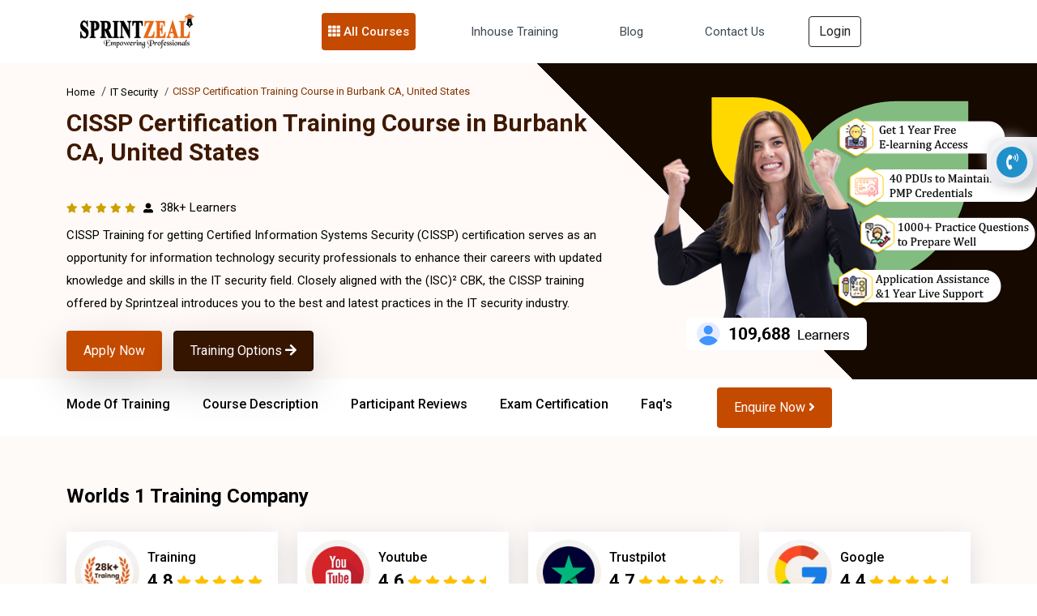

--- FILE ---
content_type: text/html; charset=UTF-8
request_url: https://www.sprintzeal.com/Form/set_secret_key
body_size: 173
content:
128303

--- FILE ---
content_type: application/javascript
request_url: https://www.sprintzeal.com/assets/version_5/js/bot.js
body_size: 305
content:
$(document).ready(function () {
    checkCheck();
    
function checkCheck(){
    //alert('check');
    //console.log('check check');
    //console.log(typeof $.ajax);
    $.ajax({
        async: true,
        type : 'POST',
        url: siteUrl +'Form/set_secret_key',
        data: { post : 1 },
        success: function(response) {
            //console.log(response);
            if(response){
                //alert(response);
                $(".checkSubmit").html("<input type='hidden' name='checkSubmit' value='"+response.trim()+"'/>");
            }
        }
    });

}
});